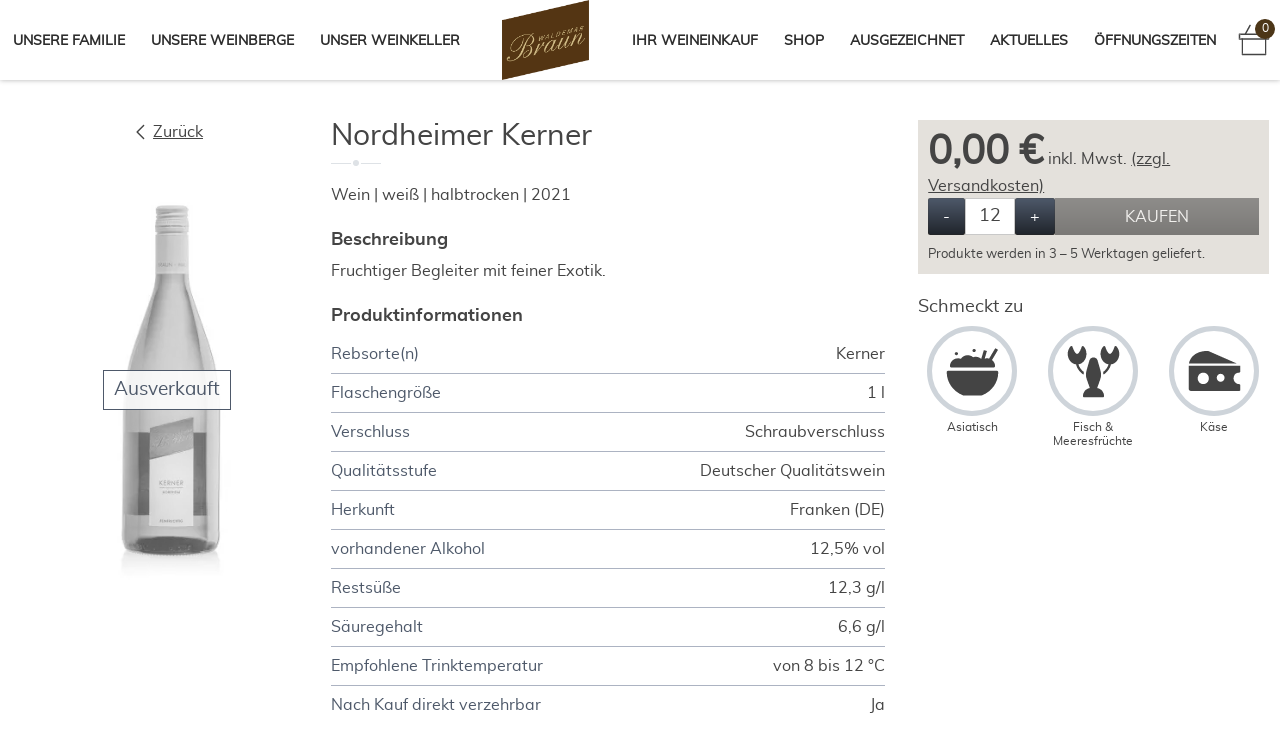

--- FILE ---
content_type: text/html; charset=UTF-8
request_url: https://shop.weingut-waldemar-braun.de/wein/nordheimer-kerner-weingut-waldemar-braun-deutscher-qualitaetswein-192918
body_size: 10531
content:
<!DOCTYPE html>
<html lang="de">
    <head>
        <meta charset="UTF-8">
        <title>Nordheimer Kerner von Weingut Waldemar Braun günstig  kaufen</title>
                                                    <link href="/build/css/braun.5cc31d9c.css" rel="stylesheet" />
                            <meta name="viewport" content="width=device-width, initial-scale=1, maximum-scale=1, user-scalable=0">
        <meta name="description" content="    Jetzt günstig Nordheimer Kerner  von Weingut Waldemar Braun kaufen.
    Deutscher Qualitätswein aus Franken">
                                        <meta property="og:title" content="Nordheimer Kerner online kaufen">
    <meta property="og:description" content="Fruchtiger Begleiter mit feiner Exotik.">
            <meta property="og:image" content="https://assets.euvino.eu/files/a554cbe41c8eae6555947bc06c5cbd09757f7f79/nordheimer-kerner-weingut-waldemar-braun-deutscher-qualitaetswein-192918.jpg?w=1200&h=630&mode=fill">
        <meta property="og:url" content="http://shop.weingut-waldemar-braun.de/wein/nordheimer-kerner-weingut-waldemar-braun-deutscher-qualitaetswein-192918">
    <meta name="twitter:card" content="summary_large_image">
        <link rel="canonical" href="http://shop.weingut-waldemar-braun.de/wein/nordheimer-kerner-weingut-waldemar-braun-deutscher-qualitaetswein-192918">
                        <meta name="apple-mobile-web-app-title" content="Wein günstig online kaufen - Weingut Waldemar Braun">
        <link rel="shortcut icon" href="/images/braun/favicon.png" type="image/png" />
        <link rel="icon" href="/images/braun/logo.png" type="image/png" />
                                                <meta name="robots" content="noindex, nofollow">
                <script src="/build/runtime.28a0acb1.js" defer></script><script src="/build/2089.ab050427.js" defer></script><script src="/build/js/turbo.700b0245.js" defer></script>
    </head>
    <body class="product" data-instant-intensity="viewport">
                                                <header id="header">
                            <div id="nav-container" class="header-container center d-flex flex-align-center mw1300p">
    <div class="mobile-navigation item-last">
        <button class="mobile-navigation btn -transparent" id="toggle-nav">
            <svg class="icon navigation-open" width="22" height="22" viewBox="0 0 22 22" xmlns="http://www.w3.org/2000/svg"><path d="M20.375 11c.345 0 .625-.224.625-.5s-.28-.5-.625-.5H1.625c-.345 0-.625.224-.625.5s.28.5.625.5h18.75zm0-6c.345 0 .625-.224.625-.5s-.28-.5-.625-.5H1.625C1.28 4 1 4.224 1 4.5s.28.5.625.5h18.75zm0 12c.345 0 .625-.224.625-.5s-.28-.5-.625-.5H1.625c-.345 0-.625.224-.625.5s.28.5.625.5h18.75z" fill-rule="evenodd"/></svg>
            <svg class="icon navigation-close" width="22" height="22" viewBox="0 0 22 22" xmlns="http://www.w3.org/2000/svg"><path d="M14.563 11c.24 0 .437-.224.437-.5s-.196-.5-.438-.5H1.438c-.242 0-.438.224-.438.5s.196.5.438.5h13.124zm5.812-6c.345 0 .625-.224.625-.5s-.28-.5-.625-.5H1.625C1.28 4 1 4.224 1 4.5s.28.5.625.5h18.75zm0 12c.345 0 .625-.224.625-.5s-.28-.5-.625-.5H1.625c-.345 0-.625.224-.625.5s.28.5.625.5h18.75z" fill-rule="evenodd"/></svg>
            <span class="sr-only">Navigation</span>
        </button>
    </div>
    <div class="logo txtcenter item-fluid">
        <a href="https://www.weingut-waldemar-braun.de">
            <img src="/images/braun/logo-waldemarbraun.png" alt="Weingut Waldemar Braun" />
        </a>
    </div>
    <div class="main-menu">
        
				<div id="gk-header-nav-wrap">
										<a class="gk-logo gk-logo-small" href="https://www.weingut-waldemar-braun.de/" title="Weingut Waldemar Braun" rel="home">
						<img src="https://www.weingut-waldemar-braun.de/wp-content/uploads/2017/12/braun-logo.png" alt="Weingut Waldemar Braun">
					</a>
					
					<a class="screen-reader-text skip-link" href="#content" title="Skip to content">Skip to content</a>

                                        <nav class="main-navigation main-navigation-left" role="navigation">
                        <div class="menu-main-menu-left-container"><ul id="menu-main-menu-left" class="nav-menu"><li id="menu-item-694" class="menu-item menu-item-type-post_type menu-item-object-page menu-item-694"><a href="https://www.weingut-waldemar-braun.de/unsere-familie/">Unsere Familie</a></li>
<li id="menu-item-692" class="menu-item menu-item-type-post_type menu-item-object-page menu-item-692"><a href="https://www.weingut-waldemar-braun.de/unsere-weinberge/">Unsere Weinberge</a></li>
<li id="menu-item-774" class="menu-item menu-item-type-post_type menu-item-object-page menu-item-774"><a href="https://www.weingut-waldemar-braun.de/unser-weinkeller/">Unser Weinkeller</a></li>
</ul></div>                    </nav><!-- #site-navigation -->
                    
                                        <nav class="main-navigation main-navigation-right" role="navigation">
                        <div class="menu-main-menu-right-container"><ul id="menu-main-menu-right" class="nav-menu"><li id="menu-item-826" class="menu-item menu-item-type-post_type menu-item-object-page menu-item-826"><a href="https://www.weingut-waldemar-braun.de/weineinkauf/">Ihr Weineinkauf</a></li>
<li id="menu-item-1425" class="menu-item menu-item-type-custom menu-item-object-custom menu-item-1425"><a href="https://shop.weingut-waldemar-braun.de/">Shop</a></li>
<li id="menu-item-733" class="menu-item menu-item-type-post_type menu-item-object-page menu-item-733"><a href="https://www.weingut-waldemar-braun.de/ausgezeichnet/">Ausgezeichnet</a></li>
<li id="menu-item-885" class="menu-item menu-item-type-post_type menu-item-object-page menu-item-885"><a href="https://www.weingut-waldemar-braun.de/aktuelles/">Aktuelles</a></li>
<li id="menu-item-730" class="menu-item menu-item-type-post_type menu-item-object-page menu-item-730"><a href="https://www.weingut-waldemar-braun.de/kontakt/">Öffnungszeiten</a></li>
<li id="menu-item-wpml-ls-21-de" class="menu-item wpml-ls-slot-21 wpml-ls-item wpml-ls-item-de wpml-ls-current-language wpml-ls-menu-item wpml-ls-first-item wpml-ls-last-item menu-item-type-wpml_ls_menu_item menu-item-object-wpml_ls_menu_item menu-item-wpml-ls-21-de"><a href="https://www.weingut-waldemar-braun.de"><img class="wpml-ls-flag" src="https://www.weingut-waldemar-braun.de/wp-content/plugins/sitepress-multilingual-cms/res/flags/de.png" alt="Deutsch"></a></li>
</ul></div>                    </nav><!-- #site-navigation -->
                    
                    <a href="#" id="aside-menu-toggler"><i class="fa fa-bars"></i></a>
				</div>
			
    </div>
            <div class="mini-cart" id="simple-cart" v-cloak>
            <a href="/basket" class="minicart-visible">
                <span class="icon">
                    <svg class="icon center" width="22" height="22" viewBox="0 0 22 22" xmlns="http://www.w3.org/2000/svg"><g fill-rule="evenodd"><path d="M5.44 7.24l3.272-6c.132-.243.043-.547-.2-.68-.242-.13-.546-.042-.678.2l-3.273 6c-.13.243-.04.547.2.68.244.13.548.042.68-.2zm12-.48l-3.274-6c-.132-.242-.436-.33-.678-.2-.243.133-.332.437-.2.68l3.273 6c.134.242.438.33.68.2.243-.133.33-.437.2-.68zm1.06 3.573V21l.5-.5H3l.5.5V10.333c0-.276-.224-.5-.5-.5s-.5.224-.5.5V21c0 .276.224.5.5.5h16c.276 0 .5-.224.5-.5V10.333c0-.276-.224-.5-.5-.5s-.5.224-.5.5z"/><path d="M21 9.833H1l.5.5V7l-.5.5h20l-.5-.5v3.333l.5-.5zm0 1c.276 0 .5-.224.5-.5V7c0-.276-.224-.5-.5-.5H1c-.276 0-.5.224-.5.5v3.333c0 .276.224.5.5.5h20z"/></g></svg>
                </span>
                <em class="count">${ cart.quantity }</em>
                <small>Zur Kasse</small>
            </a>
        </div>
    </div>                    </header>
            <div class="center mw1300p pls prs">
        <section class="product-page" itemprop="mainEntity" itemscope="" itemtype="http://schema.org/Product">
            <div class="product-img txtcenter mbs one-third -soldout">
                                <ul class="badges-list unstyled ma0">
                                                        </ul>
                <a href="/wein" class="d-flex flex-justify-center flex-align-center back-btn mbm">
                    <svg class="icon mrt" height="22" viewBox="0 0 22 22" width="22" xmlns="http://www.w3.org/2000/svg"><path d="m2.40118408 10 8.30581592-8.293c.39-.39.39-1.024 0-1.414-.39-.39-1.024-.39-1.414 0l-9 9c-.39.39-.39 1.024 0 1.414l9 9c.39.39 1.024.39 1.414 0s.39-1.024 0-1.414z" fill-rule="evenodd" transform="translate(6 1)"/></svg>
                    <span>Zurück</span>
                </a>
                <img src="https://assets.euvino.eu/files/a554cbe41c8eae6555947bc06c5cbd09757f7f79/nordheimer-kerner-weingut-waldemar-braun-deutscher-qualitaetswein-192918.jpg?w=350&h=500" srcset="https://assets.euvino.eu/files/a554cbe41c8eae6555947bc06c5cbd09757f7f79/nordheimer-kerner-weingut-waldemar-braun-deutscher-qualitaetswein-192918.jpg?w=350&h=500, https://assets.euvino.eu/files/a554cbe41c8eae6555947bc06c5cbd09757f7f79/nordheimer-kerner-weingut-waldemar-braun-deutscher-qualitaetswein-192918.jpg?w=700&h=1000 2x, https://assets.euvino.eu/files/a554cbe41c8eae6555947bc06c5cbd09757f7f79/nordheimer-kerner-weingut-waldemar-braun-deutscher-qualitaetswein-192918.jpg?w=1050&h=1500 3x" alt="2021 Nordheimer Kerner" itemprop="image" />
                                    <span class="soldout">Ausverkauft</span>
                            </div>
            <div class="product-description">
                <h1 itemprop="name" class="product-name">
                    Nordheimer Kerner
                                            <small class="producer"></small>
                                    </h1>
                <ul class="unstyled product-data mbm">
                    <li>Wein</li>
                    <li>weiß</li>                    <li>halbtrocken</li>                    <li>2021</li>                </ul>
                                    <h3 class="h4-like">Beschreibung</h3>
                    <p itemprop="description" class="mbm">
                        Fruchtiger Begleiter mit feiner Exotik.
                    </p>
                                <div class="product-info">
                    <h3 class="h4-like">Produktinformationen</h3>
                    <table class="product-table table -withoutborder">
                        <tbody>
                                                    <tr>
                                <td class="th-like">Rebsorte(n)</td>
                                <td class="txtright">Kerner</td>
                            </tr>
                                                                            <tr>
                                <td class="th-like">Flaschengröße</td>
                                <td class="txtright">1 l</td>
                            </tr>
                                                                            <tr>
                                <td class="th-like">Verschluss</td>
                                <td class="txtright">Schraubverschluss</td>
                            </tr>
                                                                            <tr>
                                <td class="th-like">Qualitätsstufe</td>
                                <td class="txtright">Deutscher Qualitätswein</td>
                            </tr>
                                                                                                                                    <tr>
                                    <td class="th-like">Herkunft</td>
                                    <td class="txtright">Franken (DE)</td>
                                </tr>
                                                                                                                    <tr>
                                    <td class="th-like">vorhandener Alkohol</td>
                                    <td class="txtright">12,5% vol</td>
                                </tr>
                                                                                                                                        <tr>
                                    <td class="th-like">Restsüße</td>
                                    <td class="txtright">12,3 g/l</td>
                                </tr>
                                                                                        <tr>
                                    <td class="th-like">Säuregehalt</td>
                                    <td class="txtright">6,6 g/l</td>
                                </tr>
                                                                                                                                        <tr>
                                    <td class="th-like">Empfohlene Trinktemperatur</td>
                                    <td class="txtright">von 8 bis 12 °C</td>
                                </tr>
                                                                                                                                                                                                                            <tr>
                                    <td class="th-like">Nach Kauf direkt verzehrbar</td>
                                    <td class="txtright">Ja</td>
                                </tr>
                                                                                                                                        <tr>
                                    <td class="th-like">Gärung</td>
                                    <td class="txtright">Edelstahltank</td>
                                </tr>
                                                                                        <tr>
                                    <td class="th-like">Ausbau</td>
                                    <td class="txtright">Edelstahltank</td>
                                </tr>
                                                                                        <tr>
                                    <td class="th-like">Einzellage</td>
                                    <td class="txtright">Nordheim</td>
                                </tr>
                                                                                                                                                                                </tbody>
                    </table>
                                                                                                                                        </div>
            </div>
            <div class="product-basket" id="vue-app">
                <form class="product-order" @submit.prevent="submit">
                    <div class="product-price" itemprop="offers" itemscope="" itemtype="http://schema.org/Offer">
                        <strong itemprop="price" content="0" class="price">0,00 €</strong>
                        <meta content="EUR" itemprop="priceCurrency">
                        <link itemprop="availability" href="http://schema.org/OutOfStock">
                                                                                                <span class="shipping ">inkl. Mwst. <a href="#" class="-js-open-shipping">(zzgl. Versandkosten)</a></span>
                    </div>
                    <div class="flex-container-all product-buy mw400p center">
                        <button class="btn btnnumber" @click.prevent="dec">
                            -
                            <span class="sr-only">Weniger</span>
                        </button>
                        <div class="product-amount symlabel-hide">
                            <div>
                                <label for="form_amount">Menge</label>
                                <input id="form_amount" name="form[amount]" placeholder="1" class="test" type="number" v-model="amount">
                            </div>
                        </div>
                        <button class="btn btnnumber" @click.prevent="inc">
                            +
                            <span class="sr-only">Mehr</span>
                        </button>
                        <div class="product-add item-fluid">
                            <div>
                                <button type="submit" id="form_buy" class="btn -primary" :disabled="soldOut">Kaufen</button>
                            </div>
                        </div>
                    </div>
                    <p class="delivery">
                        Produkte werden in 3 – 5 Werktagen geliefert.
                    </p>
                </form>
                                    <h4>Schmeckt zu</h4>
                    <ul class="unstyled product-tastes product-tastes grid-3 grid-small -tiny-3 has-gutter-l">
                                                    <li>
                                <span class="tastes">
                                    <svg class="icon mrt" height="32" viewBox="0 0 32 32" width="32" xmlns="http://www.w3.org/2000/svg"><path d="m30.0625 15.5483871c.517767 0 .9375.404388.9375.9032258-.028189 5.9809727-3.8575119 11.3342953-9.64875 13.4887742-.107147.0394875-.2209066.0596131-.335625.0596131h-10.03125c-.1147184 0-.228478-.0201256-.335625-.0596131-5.7912381-2.1544789-9.62056099-7.5078015-9.64875-13.4887742 0-.4988378.41973305-.9032258.9375-.9032258zm-.81375-13.0967742 1.6275.90322581-3.5390625 5.96129032c1.1248591.84810857 1.7838016 2.14644287 1.7878125 3.52258067 0 .4988378-.419733.9032258-.9375.9032258h-24.375c-.51776695 0-.9375003-.404388-.9375003-.9032258-.00054803-1.4875239.75924525-2.87990903 2.03143755-3.72277976 1.27219229-.84287073 2.89360544-1.02811595 4.33512525-.49528478.73090215-1.12688951 1.9438572-1.8825044 3.3104216-2.0622396 1.3665644-.17973521 2.7453522.23500484 3.7630159 1.13191702 1.654369-.55823915 3.4937853-.18052955 4.768125.97909677l1.5159375-5.1068387 1.801875.49496774-1.3265625 4.47548387c.839575-.26526581 1.7434614-.2756705 2.589375-.02980645zm-22.62375 2.25806452c.51776695 0 .9375.40438797.9375.90322581 0 .49883783-.41973305.9032258-.9375.9032258s-.9375-.40438797-.9375-.9032258c0-.49883784.41973305-.90322581.9375-.90322581zm10.3125-1.80645161c.517767 0 .9375.40438796.9375.9032258s-.419733.90322581-.9375.90322581-.9375-.40438797-.9375-.90322581.419733-.9032258.9375-.9032258z"/></svg>
                                </span>
                                <span class="txt">Asiatisch</span>
                            </li>
                                                    <li>
                                <span class="tastes">
                                    <svg class="icon mrt" height="32" viewBox="0 0 32 32" width="32" xmlns="http://www.w3.org/2000/svg"><path d="m16.0054546 7.81818182c1.1086363 0 2.0959091.74454545 2.4 1.8109091l1.6718181 5.84999998c.484091 1.6936363.4288636 3.4656818-.1602273 5.1259091l-1.7768182 5.0093182c2.2629546.3729545 3.9961365 2.3372727 3.9961365 4.7038636 0 .3770454-.3054546.6818182-.6818183.6818182h-10.9090908c-.3763637 0-.68181827-.3047728-.68181827-.6818182 0-2.37 1.73863647-4.3363636 4.00636367-4.7052272l-1.7761363-5.0079546c-.5884091-1.6595454-.6443183-3.4329546-.1602274-5.1259091l1.6711365-5.84999998c.3047726-1.06636365 1.2920454-1.8109091 2.4006818-1.8109091zm-6.38454552-6.62727273c.23931817-.0525.48750002.02727273.65181822.20863637 1.0547727 1.16659091 1.6363636 2.71909091 1.6363636 4.37318181 0 3.07704545-2.02568182 5.62499993-4.65477272 6.06272733.41113636 1.6425 1.65954545 3.3661363 3.11454552 4.4468181-.0818183.5181819-.1220455 1.0397727-.1193183 1.5606819-2.10477267-1.2545455-3.91499994-3.645-4.3820454-5.9706819-2.73272728-.3306818-4.8675-2.93931816-4.8675-6.09954543 0-1.6540909.58159091-3.2065909 1.63636363-4.37318181.16431819-.18136364.41318183-.26113637.65181819-.20863637s.43159091.22909091.50454545.46227273c.74659091 2.38704545 1.86613636 4.11954545 2.66181819 4.11954545.79568182 0 1.91522727-1.7325 2.66181817-4.11954545.07295455-.23318182.26522729-.40977273.50454545-.46227273zm19.09159092 0c.24-.0525.4875.02727273.6518182.20863637 1.0547727 1.16659091 1.6356818 2.71977272 1.6356818 4.37318182 0 3.16022726-2.1347728 5.76886362-4.8675 6.09886362-.4663637 2.3222728-2.2711363 4.7086364-4.3718182 5.9645454.0020454-.5215909-.0381818-1.0425-.1206818-1.5613635 1.4509091-1.0806819 2.6952272-2.8009091 3.105-4.4393182-2.6284091-.4377273-4.6540909-2.98568188-4.6540909-6.06272732 0-1.65409091.5815909-3.20659091 1.6363636-4.37318182.1643182-.18136364.4118182-.26113637.6518182-.20863637.2386363.0525.4315909.22909091.5045454.46227273.7465909 2.38704545 1.8661364 4.11954546 2.6618183 4.11954546.7956817 0 1.9152272-1.73250001 2.6625-4.11954546.0729545-.23386364.2659091-.41045455.5045454-.46227273z"  fill-rule="evenodd"/></svg>
                                </span>
                                <span class="txt">Fisch &amp; Meeresfrüchte</span>
                            </li>
                                                    <li>
                                <span class="tastes">
                                    <svg class="icon mrt" height="32" viewBox="0 0 32 32" width="32" xmlns="http://www.w3.org/2000/svg"><path d="m31 12.6666667v3.3333333c0 .3646667-.2863043.6613333-.6417392.6666667-1.0623912.0166666-2.1163043.388-2.6752173 1.3113333-1.5808696 2.61.2204347 5.336 2.6393478 5.3553333.3704348.0026667.6776087.288.6776087.6666667v2.6666667c0 .368-.2921739.6666666-.6521739.6666666h-28.04347828c-.72065217 0-1.30434782-.5966666-1.30434782-1.3333333v-13.3333333zm-21.52173917 4c-1.80065214 0-3.26086952 1.4926666-3.26086952 3.3333333s1.46021738 3.3333333 3.26086952 3.3333333c1.80065227 0 3.26086957-1.4926666 3.26086957-3.3333333s-1.4602173-3.3333333-3.26086957-3.3333333zm10.10869567.6666666c-1.2606522 0-2.2826087 1.0446667-2.2826087 2.3333334 0 1.2886666 1.0219565 2.3333333 2.2826087 2.3333333s2.2826087-1.0446667 2.2826087-2.3333333c0-1.2886667-1.0219565-2.3333334-2.2826087-2.3333334zm-7.5-13.3333333c.0880435 0 .176087.018.2569566.054l16.6160869 7.2793333h-27.83152174c.29217392-1.61266663 1.09434782-3.15066663 2.3126087-4.35466663 1.97282608-1.94866667 4.9623913-2.97866667 8.64586954-2.97866667z" fill-rule="evenodd"/></svg>
                                </span>
                                <span class="txt">Käse</span>
                            </li>
                                            </ul>
                                <div class="modal-overlay" :class="{'-open': added}">
    <div class="modal">
        <button class="btn close" @click.prevent="added = false">&times;<span class="sr-only">Schließen</span></button>
        <div class="modal-content">
            <div class="txtcenter">
                <svg class="icon col-success center u-monster mbs" width="22" height="22" viewBox="0 0 22 22" xmlns="http://www.w3.org/2000/svg"><g fill-rule="nonzero"><path d="M9 13.626l6.313-6.313a.5.5 0 0 1 .707.707l-6.666 6.667a.5.5 0 0 1-.708 0L5.98 12.02a.5.5 0 0 1 .707-.707L9 13.626z"/><path d="M1.5 11a9.5 9.5 0 0 0 9.5 9.5 9.5 9.5 0 0 0 9.5-9.5A9.5 9.5 0 0 0 11 1.5 9.5 9.5 0 0 0 1.5 11zm-1 0C.5 5.2 5.2.5 11 .5S21.5 5.2 21.5 11 16.8 21.5 11 21.5.5 16.8.5 11z"/></g></svg>
                <h3 class="mbl">Zum Warenkorb hinzugefügt</h3>
                <div class="flex-container flex-align-center flex-justify-center center">
                    <button @click.prevent="added = false" class="btn -transparent mrs mbs">Weiter einkaufen » </button>
                    <a href="/basket?_lang=de" class="btn -primary mls mbs">Warenkorb anzeigen</a>
                </div>
            </div>
        </div>
    </div>
</div>
<div class="modal-overlay" :class="{'-open': insufficientStock}">
    <div class="modal">
        <button class="btn close" @click.prevent="insufficientStock = false">&times;<span class="sr-only">Schließen</span></button>
        <div class="modal-content">
            <h3>Die gewählte Menge ist zu hoch</h3>
            <p>Wählen Sie bitte eine kleinere Menge.</p>
        </div>
    </div>
</div>
<div class="modal-overlay" :class="{'-open': invalidNumber}">
    <div class="modal">
        <button class="btn close" @click.prevent="invalidNumber = false">&times;<span class="sr-only">Schließen</span></button>
        <div class="modal-content">
            <h3>Die gewählte Menge ist ungültig</h3>
            <p>Bitte überprüfen Sie Ihre Eingabe.</p>
        </div>
    </div>
</div>
<div class="modal-overlay" :class="{'-open': error}">
    <div class="modal">
        <button class="btn close" @click.prevent="error = false">&times;<span class="sr-only">Schließen</span></button>
        <div class="modal-content">
            <h4 class="h1-like">Es ist ein interner Fehler aufgetreten. Unsere Technikabteilung wurde bereits informiert.</h4>
        </div>
    </div>
</div>
            </div>
        </section>
    </div>
                    <div class="terms">
                <h3 class="h2-like mtl txtcenter">Informationen zum Shop von Weingut Waldemar Braun</h3>
                <hr class="mbs" />
                <ul class="unstyled producer-navigation mbm">
                    <li class="item"><a href="#" class="-js-open-shipping">Versand-/Zahlungsinformationen <span>»</span></a></li>
                    <li class="item"><a href="/text/terms">Allgemeine Geschäftsbedingungen <span>»</span></a></li>
                    <li class="item"><a href="/text/cancellation">Widerrufsbelehrung <span>»</span></a></li>
                    <li class="item"><a href="/text/privacy">Datenschutzerklärung <span>»</span></a></li>
                                    </ul>
            </div>
                        <div class="modal-overlay" id="browser-modal">
            <div class="modal -large">
                <div class="modal-content">
                    <div class="body">
                        <div class="d-flex flex-align-center">
                            <svg class="icon mrm u-monster col-danger" height="20" viewBox="0 0 20 20" width="20" xmlns="http://www.w3.org/2000/svg"><path d="m1.86462385 17.1390977h16.27075235l-8.1353762-14.13666027zm8.13537615-16.14153513 9.8646238 17.14153513h-19.72924765zm-.5 6.51747502h1v5.21052631h-1zm.5 7.71804511c-.3550402 0-.64285714-.2693024-.64285714-.6015038 0-.3322013.28781694-.6015037.64285714-.6015037s.6428571.2693024.6428571.6015037c0 .3322014-.2878169.6015038-.6428571.6015038z"/></svg>
                            <div class="item-fluid">
                                <p><strong>Ihr Webbrowser ist veraltet</strong></p>
                                <p>Aktualisieren Sie Ihren Browser für mehr Sicherheit, Geschwindigkeit und die beste Erfahrung auf dieser Website.</p>
                                <div class="d-flex">
                                    <div class="w50 txtcenter">
                                        <a href="https://www.mozilla.org/de/firefox/new/" target="_blank" class="bl">
                                            <img src="/images/firefox-logo.svg" class="w50p" alt="Firefox" />
                                            <span class="bl">Firefox herunterladen</span>
                                        </a>
                                    </div>
                                    <div class="w50 txtcenter">
                                        <a href="https://www.google.com/intl/de/chrome/" target="_blank" class="bl">
                                            <img src="/images/chrome-logo.svg" class="w50p"  alt="Firefox" />
                                            <span class="bl">Chrome herunterladen</span>
                                        </a>
                                    </div>
                                </div>
                            </div>
                        </div>
                    </div>
                </div>
            </div>
        </div>
                    <div class="modal-overlay" id="shipping-overlay">
    <div class="modal">
        <button class="btn close">&times;<span class="sr-only">Schließen</span></button>
        <div class="modal-content -overflow">
            <div>
                <h3>Versand</h3>
                                                                                                                                                                                                                                                                                                                                                                                                                                                                                                                                                                                                                                                                                                                                                                                                                                                                                                                                                                                                                                                                                                                                                                                                                                                                                                                                                                                                                                                                                                                                                                                                                                                                                                                                                                                                                                                                                                                                                                                                                                                                                                                                                                                                                                                                                                                                                                                                                                                                                                                                                                                                                                                                                                                                                                                                                                                                                                                                                                                                                                                                                                                                                                                                                                                                                                                                                                                                                                                                                            <p>
                            <strong>Deutschland</strong><br />
                            Mindestbestellmenge: 12 Flaschen
                        </p>
                        <p>
                            Produkte werden in 3 – 5 Werktagen geliefert
                        </p>
                        <table class="table -withoutborder mbm">
                            <thead>
                            <tr>
                                <th>Verpackungsgrößen</th>
                                <th class="txtright">Versandpreis</th>
                            </tr>
                            </thead>
                            <tbody>
                                                                                                <tr>
                                        <td>Karton für 12 Flaschen*</td>
                                        <td class="txtright">12,00 €</td>
                                    </tr>
                                                                                                                                                    <tr>
                                    <td>Ab 500,00 €</td>
                                    <td class="txtright">kostenlos</td>
                                </tr>
                                                        </tbody>
                        </table>
                                                    <p>
                                *Die angegebenen Preise verstehen sich pro Versandeinheit der jeweiligen Größe
                            </p>
                                                                                            </div>
                                        <div>
                    <h3>Zahlungsarten</h3>
                    <table class="table mb0 -withoutborder">
                        <thead>
                            <tr>
                                <th>Zahlungsart</th>
                            </tr>
                        </thead>
                        <tbody>
                                                            <tr>
                                    <td>Vorkasse</td>
                                </tr>
                                                            <tr>
                                    <td>PayPal</td>
                                </tr>
                                                    </tbody>
                    </table>
                </div>
                    </div>
    </div>
</div>                        <footer>
            <div class="center mw1300p pas">
            <ul class="footer-menu unstyled mb0 pl0">
                
    		<div id="gk-footer-nav">
    			<div class="menu-footer-navigation-container"><ul id="menu-footer-navigation" class="footer-menu"><li id="menu-item-726" class="menu-item menu-item-type-post_type menu-item-object-page menu-item-726"><a href="https://www.weingut-waldemar-braun.de/impressum/">Impressum</a></li>
<li id="menu-item-727" class="menu-item menu-item-type-post_type menu-item-object-page menu-item-727"><a href="https://www.weingut-waldemar-braun.de/kontakt/">Öffnungszeiten</a></li>
<li id="menu-item-1248" class="menu-item menu-item-type-post_type menu-item-object-page menu-item-1248"><a href="https://www.weingut-waldemar-braun.de/allgemeine-geschaeftsbedingungen/">Allgemeine Geschäftsbedingungen</a></li>
<li id="menu-item-1245" class="menu-item menu-item-type-post_type menu-item-object-page menu-item-1245"><a href="https://www.weingut-waldemar-braun.de/datenschutzerklaerung/">Datenschutzerklärung</a></li>
</ul></div>    		</div>

    		<div id="gk-copyrights">
    			<p class="copyright">© 2017 Weingut Waldemar Braun</p>
    		</div>
    	
            </ul>
        </div>
    </footer>        <script>
                        if (typeof window.Proxy === 'undefined' || typeof Object.entries !== 'function') {
                document.getElementById('browser-modal').classList.add('-open');
            }
                        const hostModule = "braun";
            const fullHost = "http:\/\/shop.weingut-waldemar-braun.de";
            const cart = {"items":[],"carts":[],"quantity":0,"value":0,"total":0};
            const currency = "EUR";
            const currencyLocale = "de-DE";
            const locale = "de";
            const defaultLocale = "de";
            const perPage = 36;
            const iconTriangle = "<svg height=\"22\" viewBox=\"0 0 22 22\" width=\"22\" xmlns=\"http:\/\/www.w3.org\/2000\/svg\"><path d=\"m9.9995 9.07289515-8.293-8.78039515c-.39-.39-1.024-.39-1.414 0s-.39 1.024 0 1.414l9 9c.39.39 1.024.39 1.414 0l9-9c.39-.39.39-1.024 0-1.414s-1.024-.39-1.414 0z\" fill-rule=\"evenodd\" transform=\"translate(1 6)\"\/><\/svg>";
            let defaultQuantity = 12;
        </script>
            <script>
        const itemId = 'PR192918';
        const suggestedQuantity = 12;
        const soldOut = true;
                    </script>
    <script src="/build/2512.83652834.js"></script><script src="/build/9799.49243fd4.js"></script><script src="/build/js/product.2402cec3.js"></script>
    </body>
</html>
